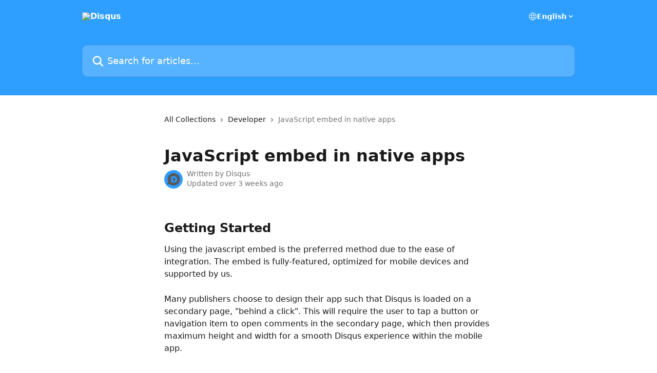

--- FILE ---
content_type: text/html; charset=utf-8
request_url: https://help.disqus.com/en/articles/1717165-javascript-embed-in-native-apps
body_size: 15097
content:
<!DOCTYPE html><html lang="en"><head><meta charSet="utf-8" data-next-head=""/><title data-next-head="">JavaScript embed in native apps | Disqus</title><meta property="og:title" content="JavaScript embed in native apps | Disqus" data-next-head=""/><meta name="twitter:title" content="JavaScript embed in native apps | Disqus" data-next-head=""/><meta property="og:description" data-next-head=""/><meta name="twitter:description" data-next-head=""/><meta name="description" data-next-head=""/><meta property="og:type" content="article" data-next-head=""/><meta property="og:image" content="https://downloads.intercomcdn.com/i/o/89878/bef3ee45c74eefefbc3850ba/0adbde4ca806f2261c359914efd27ee6.png" data-next-head=""/><meta property="twitter:image" content="https://downloads.intercomcdn.com/i/o/89878/bef3ee45c74eefefbc3850ba/0adbde4ca806f2261c359914efd27ee6.png" data-next-head=""/><meta name="robots" content="all" data-next-head=""/><meta name="viewport" content="width=device-width, initial-scale=1" data-next-head=""/><link href="https://intercom.help/publisher-success/assets/favicon" rel="icon" data-next-head=""/><link rel="canonical" href="https://help.disqus.com/en/articles/1717165-javascript-embed-in-native-apps" data-next-head=""/><link rel="alternate" href="https://help.disqus.com/en/articles/1717165-javascript-embed-in-native-apps" hrefLang="en" data-next-head=""/><link rel="alternate" href="https://help.disqus.com/en/articles/1717165-javascript-embed-in-native-apps" hrefLang="x-default" data-next-head=""/><link nonce="XjsEzTw8Y25Mhfmo42HfJxVe383LJAzc7+A92lE/sYY=" rel="preload" href="https://static.intercomassets.com/_next/static/css/3141721a1e975790.css" as="style"/><link nonce="XjsEzTw8Y25Mhfmo42HfJxVe383LJAzc7+A92lE/sYY=" rel="stylesheet" href="https://static.intercomassets.com/_next/static/css/3141721a1e975790.css" data-n-g=""/><noscript data-n-css="XjsEzTw8Y25Mhfmo42HfJxVe383LJAzc7+A92lE/sYY="></noscript><script defer="" nonce="XjsEzTw8Y25Mhfmo42HfJxVe383LJAzc7+A92lE/sYY=" nomodule="" src="https://static.intercomassets.com/_next/static/chunks/polyfills-42372ed130431b0a.js"></script><script defer="" src="https://static.intercomassets.com/_next/static/chunks/7506.a4d4b38169fb1abb.js" nonce="XjsEzTw8Y25Mhfmo42HfJxVe383LJAzc7+A92lE/sYY="></script><script src="https://static.intercomassets.com/_next/static/chunks/webpack-75da73e0453bbfdf.js" nonce="XjsEzTw8Y25Mhfmo42HfJxVe383LJAzc7+A92lE/sYY=" defer=""></script><script src="https://static.intercomassets.com/_next/static/chunks/framework-1f1b8d38c1d86c61.js" nonce="XjsEzTw8Y25Mhfmo42HfJxVe383LJAzc7+A92lE/sYY=" defer=""></script><script src="https://static.intercomassets.com/_next/static/chunks/main-38420d4d11b1f04e.js" nonce="XjsEzTw8Y25Mhfmo42HfJxVe383LJAzc7+A92lE/sYY=" defer=""></script><script src="https://static.intercomassets.com/_next/static/chunks/pages/_app-5285f05d8edf8807.js" nonce="XjsEzTw8Y25Mhfmo42HfJxVe383LJAzc7+A92lE/sYY=" defer=""></script><script src="https://static.intercomassets.com/_next/static/chunks/d0502abb-aa607f45f5026044.js" nonce="XjsEzTw8Y25Mhfmo42HfJxVe383LJAzc7+A92lE/sYY=" defer=""></script><script src="https://static.intercomassets.com/_next/static/chunks/6190-ef428f6633b5a03f.js" nonce="XjsEzTw8Y25Mhfmo42HfJxVe383LJAzc7+A92lE/sYY=" defer=""></script><script src="https://static.intercomassets.com/_next/static/chunks/5729-6d79ddfe1353a77c.js" nonce="XjsEzTw8Y25Mhfmo42HfJxVe383LJAzc7+A92lE/sYY=" defer=""></script><script src="https://static.intercomassets.com/_next/static/chunks/296-7834dcf3444315af.js" nonce="XjsEzTw8Y25Mhfmo42HfJxVe383LJAzc7+A92lE/sYY=" defer=""></script><script src="https://static.intercomassets.com/_next/static/chunks/4835-9db7cd232aae5617.js" nonce="XjsEzTw8Y25Mhfmo42HfJxVe383LJAzc7+A92lE/sYY=" defer=""></script><script src="https://static.intercomassets.com/_next/static/chunks/2735-8954effe331a5dbf.js" nonce="XjsEzTw8Y25Mhfmo42HfJxVe383LJAzc7+A92lE/sYY=" defer=""></script><script src="https://static.intercomassets.com/_next/static/chunks/pages/%5BhelpCenterIdentifier%5D/%5Blocale%5D/articles/%5BarticleSlug%5D-cb17d809302ca462.js" nonce="XjsEzTw8Y25Mhfmo42HfJxVe383LJAzc7+A92lE/sYY=" defer=""></script><script src="https://static.intercomassets.com/_next/static/LTglhw5vBKUpe_bP80dva/_buildManifest.js" nonce="XjsEzTw8Y25Mhfmo42HfJxVe383LJAzc7+A92lE/sYY=" defer=""></script><script src="https://static.intercomassets.com/_next/static/LTglhw5vBKUpe_bP80dva/_ssgManifest.js" nonce="XjsEzTw8Y25Mhfmo42HfJxVe383LJAzc7+A92lE/sYY=" defer=""></script><meta name="sentry-trace" content="771ceb059b9f6aa87cba272028fdf79f-4d3238a2b8947a9b-0"/><meta name="baggage" content="sentry-environment=production,sentry-release=e9be782b4402ac044a0686f5269bce8411de94fc,sentry-public_key=187f842308a64dea9f1f64d4b1b9c298,sentry-trace_id=771ceb059b9f6aa87cba272028fdf79f,sentry-org_id=2129,sentry-sampled=false,sentry-sample_rand=0.1192736974030737,sentry-sample_rate=0"/><style id="__jsx-642423636">:root{--body-bg: rgb(255, 255, 255);
--body-image: none;
--body-bg-rgb: 255, 255, 255;
--body-border: rgb(230, 230, 230);
--body-primary-color: #1a1a1a;
--body-secondary-color: #737373;
--body-reaction-bg: rgb(242, 242, 242);
--body-reaction-text-color: rgb(64, 64, 64);
--body-toc-active-border: #737373;
--body-toc-inactive-border: #f2f2f2;
--body-toc-inactive-color: #737373;
--body-toc-active-font-weight: 400;
--body-table-border: rgb(204, 204, 204);
--body-color: hsl(0, 0%, 0%);
--footer-bg: rgb(255, 255, 255);
--footer-image: none;
--footer-border: rgb(230, 230, 230);
--footer-color: hsl(211, 10%, 61%);
--header-bg: rgb(46, 159, 255);
--header-image: none;
--header-color: hsl(0, 0%, 100%);
--collection-card-bg: rgb(255, 255, 255);
--collection-card-image: none;
--collection-card-color: hsl(208, 100%, 59%);
--card-bg: rgb(255, 255, 255);
--card-border-color: rgb(230, 230, 230);
--card-border-inner-radius: 6px;
--card-border-radius: 8px;
--card-shadow: 0 1px 2px 0 rgb(0 0 0 / 0.05);
--search-bar-border-radius: 10px;
--search-bar-width: 100%;
--ticket-blue-bg-color: #dce1f9;
--ticket-blue-text-color: #334bfa;
--ticket-green-bg-color: #d7efdc;
--ticket-green-text-color: #0f7134;
--ticket-orange-bg-color: #ffebdb;
--ticket-orange-text-color: #b24d00;
--ticket-red-bg-color: #ffdbdb;
--ticket-red-text-color: #df2020;
--header-height: 245px;
--header-subheader-background-color: #000000;
--header-subheader-font-color: #FFFFFF;
--content-block-bg: rgb(255, 255, 255);
--content-block-image: none;
--content-block-color: hsl(0, 0%, 10%);
--content-block-button-bg: rgb(51, 75, 250);
--content-block-button-image: none;
--content-block-button-color: hsl(0, 0%, 100%);
--content-block-button-radius: 6px;
--primary-color: hsl(208, 100%, 59%);
--primary-color-alpha-10: hsla(208, 100%, 59%, 0.1);
--primary-color-alpha-60: hsla(208, 100%, 59%, 0.6);
--text-on-primary-color: #1a1a1a}</style><style id="__jsx-1611979459">:root{--font-family-primary: system-ui, "Segoe UI", "Roboto", "Helvetica", "Arial", sans-serif, "Apple Color Emoji", "Segoe UI Emoji", "Segoe UI Symbol"}</style><style id="__jsx-2466147061">:root{--font-family-secondary: system-ui, "Segoe UI", "Roboto", "Helvetica", "Arial", sans-serif, "Apple Color Emoji", "Segoe UI Emoji", "Segoe UI Symbol"}</style><style id="__jsx-cf6f0ea00fa5c760">.fade-background.jsx-cf6f0ea00fa5c760{background:radial-gradient(333.38%100%at 50%0%,rgba(var(--body-bg-rgb),0)0%,rgba(var(--body-bg-rgb),.00925356)11.67%,rgba(var(--body-bg-rgb),.0337355)21.17%,rgba(var(--body-bg-rgb),.0718242)28.85%,rgba(var(--body-bg-rgb),.121898)35.03%,rgba(var(--body-bg-rgb),.182336)40.05%,rgba(var(--body-bg-rgb),.251516)44.25%,rgba(var(--body-bg-rgb),.327818)47.96%,rgba(var(--body-bg-rgb),.409618)51.51%,rgba(var(--body-bg-rgb),.495297)55.23%,rgba(var(--body-bg-rgb),.583232)59.47%,rgba(var(--body-bg-rgb),.671801)64.55%,rgba(var(--body-bg-rgb),.759385)70.81%,rgba(var(--body-bg-rgb),.84436)78.58%,rgba(var(--body-bg-rgb),.9551)88.2%,rgba(var(--body-bg-rgb),1)100%),var(--header-image),var(--header-bg);background-size:cover;background-position-x:center}</style><style id="__jsx-4bed0c08ce36899e">.article_body a:not(.intercom-h2b-button){color:var(--primary-color)}article a.intercom-h2b-button{background-color:var(--primary-color);border:0}.zendesk-article table{overflow-x:scroll!important;display:block!important;height:auto!important}.intercom-interblocks-unordered-nested-list ul,.intercom-interblocks-ordered-nested-list ol{margin-top:16px;margin-bottom:16px}.intercom-interblocks-unordered-nested-list ul .intercom-interblocks-unordered-nested-list ul,.intercom-interblocks-unordered-nested-list ul .intercom-interblocks-ordered-nested-list ol,.intercom-interblocks-ordered-nested-list ol .intercom-interblocks-ordered-nested-list ol,.intercom-interblocks-ordered-nested-list ol .intercom-interblocks-unordered-nested-list ul{margin-top:0;margin-bottom:0}.intercom-interblocks-image a:focus{outline-offset:3px}</style></head><body><div id="__next"><div dir="ltr" class="h-full w-full"><a href="#main-content" class="sr-only font-bold text-header-color focus:not-sr-only focus:absolute focus:left-4 focus:top-4 focus:z-50" aria-roledescription="Link, Press control-option-right-arrow to exit">Skip to main content</a><main class="header__lite"><header id="header" data-testid="header" class="jsx-cf6f0ea00fa5c760 flex flex-col text-header-color"><div class="jsx-cf6f0ea00fa5c760 relative flex grow flex-col mb-9 bg-header-bg bg-header-image bg-cover bg-center pb-9"><div id="sr-announcement" aria-live="polite" class="jsx-cf6f0ea00fa5c760 sr-only"></div><div class="jsx-cf6f0ea00fa5c760 flex h-full flex-col items-center marker:shrink-0"><section class="relative flex w-full flex-col mb-6 pb-6"><div class="header__meta_wrapper flex justify-center px-5 pt-6 leading-none sm:px-10"><div class="flex items-center w-240" data-testid="subheader-container"><div class="mo__body header__site_name"><div class="header__logo"><a href="/en/"><img src="https://downloads.intercomcdn.com/i/o/89882/04711297e4ac978e0ca1f4f2/c56345f6e580f2ddd358475bae6c43b8.png" height="33" alt="Disqus"/></a></div></div><div><div class="flex items-center font-semibold"><div class="flex items-center md:hidden" data-testid="small-screen-children"><button class="flex items-center border-none bg-transparent px-1.5" data-testid="hamburger-menu-button" aria-label="Open menu"><svg width="24" height="24" viewBox="0 0 16 16" xmlns="http://www.w3.org/2000/svg" class="fill-current"><path d="M1.86861 2C1.38889 2 1 2.3806 1 2.85008C1 3.31957 1.38889 3.70017 1.86861 3.70017H14.1314C14.6111 3.70017 15 3.31957 15 2.85008C15 2.3806 14.6111 2 14.1314 2H1.86861Z"></path><path d="M1 8C1 7.53051 1.38889 7.14992 1.86861 7.14992H14.1314C14.6111 7.14992 15 7.53051 15 8C15 8.46949 14.6111 8.85008 14.1314 8.85008H1.86861C1.38889 8.85008 1 8.46949 1 8Z"></path><path d="M1 13.1499C1 12.6804 1.38889 12.2998 1.86861 12.2998H14.1314C14.6111 12.2998 15 12.6804 15 13.1499C15 13.6194 14.6111 14 14.1314 14H1.86861C1.38889 14 1 13.6194 1 13.1499Z"></path></svg></button><div class="fixed right-0 top-0 z-50 h-full w-full hidden" data-testid="hamburger-menu"><div class="flex h-full w-full justify-end bg-black bg-opacity-30"><div class="flex h-fit w-full flex-col bg-white opacity-100 sm:h-full sm:w-1/2"><button class="text-body-font flex items-center self-end border-none bg-transparent pr-6 pt-6" data-testid="hamburger-menu-close-button" aria-label="Close menu"><svg width="24" height="24" viewBox="0 0 16 16" xmlns="http://www.w3.org/2000/svg"><path d="M3.5097 3.5097C3.84165 3.17776 4.37984 3.17776 4.71178 3.5097L7.99983 6.79775L11.2879 3.5097C11.6198 3.17776 12.158 3.17776 12.49 3.5097C12.8219 3.84165 12.8219 4.37984 12.49 4.71178L9.20191 7.99983L12.49 11.2879C12.8219 11.6198 12.8219 12.158 12.49 12.49C12.158 12.8219 11.6198 12.8219 11.2879 12.49L7.99983 9.20191L4.71178 12.49C4.37984 12.8219 3.84165 12.8219 3.5097 12.49C3.17776 12.158 3.17776 11.6198 3.5097 11.2879L6.79775 7.99983L3.5097 4.71178C3.17776 4.37984 3.17776 3.84165 3.5097 3.5097Z"></path></svg></button><nav class="flex flex-col pl-4 text-black"><div class="relative cursor-pointer has-[:focus]:outline"><select class="peer absolute z-10 block h-6 w-full cursor-pointer opacity-0 md:text-base" aria-label="Change language" id="language-selector"><option value="/en/articles/1717165-javascript-embed-in-native-apps" class="text-black" selected="">English</option></select><div class="mb-10 ml-5 flex items-center gap-1 text-md hover:opacity-80 peer-hover:opacity-80 md:m-0 md:ml-3 md:text-base" aria-hidden="true"><svg id="locale-picker-globe" width="16" height="16" viewBox="0 0 16 16" fill="none" xmlns="http://www.w3.org/2000/svg" class="shrink-0" aria-hidden="true"><path d="M8 15C11.866 15 15 11.866 15 8C15 4.13401 11.866 1 8 1C4.13401 1 1 4.13401 1 8C1 11.866 4.13401 15 8 15Z" stroke="currentColor" stroke-linecap="round" stroke-linejoin="round"></path><path d="M8 15C9.39949 15 10.534 11.866 10.534 8C10.534 4.13401 9.39949 1 8 1C6.60051 1 5.466 4.13401 5.466 8C5.466 11.866 6.60051 15 8 15Z" stroke="currentColor" stroke-linecap="round" stroke-linejoin="round"></path><path d="M1.448 5.75989H14.524" stroke="currentColor" stroke-linecap="round" stroke-linejoin="round"></path><path d="M1.448 10.2402H14.524" stroke="currentColor" stroke-linecap="round" stroke-linejoin="round"></path></svg>English<svg id="locale-picker-arrow" width="16" height="16" viewBox="0 0 16 16" fill="none" xmlns="http://www.w3.org/2000/svg" class="shrink-0" aria-hidden="true"><path d="M5 6.5L8.00093 9.5L11 6.50187" stroke="currentColor" stroke-width="1.5" stroke-linecap="round" stroke-linejoin="round"></path></svg></div></div></nav></div></div></div></div><nav class="hidden items-center md:flex" data-testid="large-screen-children"><div class="relative cursor-pointer has-[:focus]:outline"><select class="peer absolute z-10 block h-6 w-full cursor-pointer opacity-0 md:text-base" aria-label="Change language" id="language-selector"><option value="/en/articles/1717165-javascript-embed-in-native-apps" class="text-black" selected="">English</option></select><div class="mb-10 ml-5 flex items-center gap-1 text-md hover:opacity-80 peer-hover:opacity-80 md:m-0 md:ml-3 md:text-base" aria-hidden="true"><svg id="locale-picker-globe" width="16" height="16" viewBox="0 0 16 16" fill="none" xmlns="http://www.w3.org/2000/svg" class="shrink-0" aria-hidden="true"><path d="M8 15C11.866 15 15 11.866 15 8C15 4.13401 11.866 1 8 1C4.13401 1 1 4.13401 1 8C1 11.866 4.13401 15 8 15Z" stroke="currentColor" stroke-linecap="round" stroke-linejoin="round"></path><path d="M8 15C9.39949 15 10.534 11.866 10.534 8C10.534 4.13401 9.39949 1 8 1C6.60051 1 5.466 4.13401 5.466 8C5.466 11.866 6.60051 15 8 15Z" stroke="currentColor" stroke-linecap="round" stroke-linejoin="round"></path><path d="M1.448 5.75989H14.524" stroke="currentColor" stroke-linecap="round" stroke-linejoin="round"></path><path d="M1.448 10.2402H14.524" stroke="currentColor" stroke-linecap="round" stroke-linejoin="round"></path></svg>English<svg id="locale-picker-arrow" width="16" height="16" viewBox="0 0 16 16" fill="none" xmlns="http://www.w3.org/2000/svg" class="shrink-0" aria-hidden="true"><path d="M5 6.5L8.00093 9.5L11 6.50187" stroke="currentColor" stroke-width="1.5" stroke-linecap="round" stroke-linejoin="round"></path></svg></div></div></nav></div></div></div></div></section><section class="relative mx-5 flex h-full w-full flex-col items-center px-5 sm:px-10"><div class="flex h-full max-w-full flex-col w-240 justify-end" data-testid="main-header-container"><div id="search-bar" class="relative w-full"><form action="/en/" autoComplete="off"><div class="flex w-full flex-col items-start"><div class="relative flex w-full sm:w-search-bar"><label for="search-input" class="sr-only">Search for articles...</label><input id="search-input" type="text" autoComplete="off" class="peer w-full rounded-search-bar border border-black-alpha-8 bg-white-alpha-20 p-4 ps-12 font-secondary text-lg text-header-color shadow-search-bar outline-none transition ease-linear placeholder:text-header-color hover:bg-white-alpha-27 hover:shadow-search-bar-hover focus:border-transparent focus:bg-white focus:text-black-10 focus:shadow-search-bar-focused placeholder:focus:text-black-45" placeholder="Search for articles..." name="q" aria-label="Search for articles..." value=""/><div class="absolute inset-y-0 start-0 flex items-center fill-header-color peer-focus-visible:fill-black-45 pointer-events-none ps-5"><svg width="22" height="21" viewBox="0 0 22 21" xmlns="http://www.w3.org/2000/svg" class="fill-inherit" aria-hidden="true"><path fill-rule="evenodd" clip-rule="evenodd" d="M3.27485 8.7001C3.27485 5.42781 5.92757 2.7751 9.19985 2.7751C12.4721 2.7751 15.1249 5.42781 15.1249 8.7001C15.1249 11.9724 12.4721 14.6251 9.19985 14.6251C5.92757 14.6251 3.27485 11.9724 3.27485 8.7001ZM9.19985 0.225098C4.51924 0.225098 0.724854 4.01948 0.724854 8.7001C0.724854 13.3807 4.51924 17.1751 9.19985 17.1751C11.0802 17.1751 12.8176 16.5627 14.2234 15.5265L19.0981 20.4013C19.5961 20.8992 20.4033 20.8992 20.9013 20.4013C21.3992 19.9033 21.3992 19.0961 20.9013 18.5981L16.0264 13.7233C17.0625 12.3176 17.6749 10.5804 17.6749 8.7001C17.6749 4.01948 13.8805 0.225098 9.19985 0.225098Z"></path></svg></div></div></div></form></div></div></section></div></div></header><div class="z-1 flex shrink-0 grow basis-auto justify-center px-5 sm:px-10"><section data-testid="main-content" id="main-content" class="max-w-full w-240"><section data-testid="article-section" class="section section__article"><div class="justify-center flex"><div class="relative z-3 w-full lg:max-w-160 "><div class="flex pb-6 max-md:pb-2 lg:max-w-160"><div tabindex="-1" class="focus:outline-none"><div class="flex flex-wrap items-baseline pb-4 text-base" tabindex="0" role="navigation" aria-label="Breadcrumb"><a href="/en/" class="pr-2 text-body-primary-color no-underline hover:text-body-secondary-color">All Collections</a><div class="pr-2" aria-hidden="true"><svg width="6" height="10" viewBox="0 0 6 10" class="block h-2 w-2 fill-body-secondary-color rtl:rotate-180" xmlns="http://www.w3.org/2000/svg"><path fill-rule="evenodd" clip-rule="evenodd" d="M0.648862 0.898862C0.316916 1.23081 0.316916 1.769 0.648862 2.10094L3.54782 4.9999L0.648862 7.89886C0.316916 8.23081 0.316917 8.769 0.648862 9.10094C0.980808 9.43289 1.519 9.43289 1.85094 9.10094L5.35094 5.60094C5.68289 5.269 5.68289 4.73081 5.35094 4.39886L1.85094 0.898862C1.519 0.566916 0.980807 0.566916 0.648862 0.898862Z"></path></svg></div><a href="https://help.disqus.com/en/collections/191735-developer" class="pr-2 text-body-primary-color no-underline hover:text-body-secondary-color" data-testid="breadcrumb-0">Developer</a><div class="pr-2" aria-hidden="true"><svg width="6" height="10" viewBox="0 0 6 10" class="block h-2 w-2 fill-body-secondary-color rtl:rotate-180" xmlns="http://www.w3.org/2000/svg"><path fill-rule="evenodd" clip-rule="evenodd" d="M0.648862 0.898862C0.316916 1.23081 0.316916 1.769 0.648862 2.10094L3.54782 4.9999L0.648862 7.89886C0.316916 8.23081 0.316917 8.769 0.648862 9.10094C0.980808 9.43289 1.519 9.43289 1.85094 9.10094L5.35094 5.60094C5.68289 5.269 5.68289 4.73081 5.35094 4.39886L1.85094 0.898862C1.519 0.566916 0.980807 0.566916 0.648862 0.898862Z"></path></svg></div><div class="text-body-secondary-color">JavaScript embed in native apps</div></div></div></div><div class=""><div class="article intercom-force-break"><div class="mb-10 max-lg:mb-6"><div class="flex flex-col gap-4"><div class="flex flex-col"><h1 class="mb-1 font-primary text-2xl font-bold leading-10 text-body-primary-color">JavaScript embed in native apps</h1></div><div class="avatar"><div class="avatar__photo"><img width="24" height="24" src="https://static.intercomassets.com/avatars/512695/square_128/Disqus_d_icon_%28gray%29.svg-1472681159.png" alt="Disqus avatar" class="inline-flex items-center justify-center rounded-full bg-primary text-lg font-bold leading-6 text-primary-text shadow-solid-2 shadow-body-bg [&amp;:nth-child(n+2)]:hidden lg:[&amp;:nth-child(n+2)]:inline-flex h-8 w-8 sm:h-9 sm:w-9"/></div><div class="avatar__info -mt-0.5 text-base"><span class="text-body-secondary-color"><div>Written by <span>Disqus</span></div> <!-- -->Updated over 3 weeks ago</span></div></div></div></div><div class="jsx-4bed0c08ce36899e "><div class="jsx-4bed0c08ce36899e article_body"><article class="jsx-4bed0c08ce36899e "><div class="intercom-interblocks-paragraph no-margin intercom-interblocks-align-left"><p> </p></div><div class="intercom-interblocks-heading intercom-interblocks-align-left"><h1 id="getting-started">Getting Started</h1></div><div class="intercom-interblocks-paragraph no-margin intercom-interblocks-align-left"><p>Using the javascript embed is the preferred method due to the ease of integration. The embed is fully-featured, optimized for mobile devices and supported by us.</p></div><div class="intercom-interblocks-paragraph no-margin intercom-interblocks-align-left"><p> </p></div><div class="intercom-interblocks-paragraph no-margin intercom-interblocks-align-left"><p>Many publishers choose to design their app such that Disqus is loaded on a secondary page, &quot;behind a click&quot;. This will require the user to tap a button or navigation item to open comments in the secondary page, which then provides maximum height and width for a smooth Disqus experience within the mobile app.<br/>​<br/>If you are looking to implement Disqus in a React Native app, please see our Github repository <a href="https://github.com/disqus/DISQUS-API-Recipes/tree/master/mobile/react-native-webview-demo" rel="nofollow noopener noreferrer" target="_blank">here</a> for additional instruction.</p></div><div class="intercom-interblocks-paragraph no-margin intercom-interblocks-align-left"><p> </p></div><div class="intercom-interblocks-subheading intercom-interblocks-align-left"><h2 id="requirements">Requirements</h2></div><div class="intercom-interblocks-unordered-nested-list"><ul><li><div class="intercom-interblocks-paragraph no-margin intercom-interblocks-align-left"><p>You must host the page containing Disqus on an externally-accessible server. This is because Disqus embed requires a valid referrer to load</p></div></li><li><div class="intercom-interblocks-paragraph no-margin intercom-interblocks-align-left"><p>The platform&#x27;s inline browser engine must be compatible with Disqus. See <a href="https://help.disqus.com/customer/portal/articles/466228-which-mobile-browsers-does-disqus-work-with-">mobile browsers we support</a></p></div></li><li><div class="intercom-interblocks-paragraph no-margin intercom-interblocks-align-left"><p>You must set the disqus_url, disqus_identifier, and disqus_title to be the same as the <i>original</i> article page in order to properly sync the comments</p></div></li></ul></div><div class="intercom-interblocks-subheading intercom-interblocks-align-left"><h2 id="considerations">Considerations</h2></div><div class="intercom-interblocks-unordered-nested-list"><ul><li><div class="intercom-interblocks-paragraph no-margin intercom-interblocks-align-left"><p>Links in comments will lead to other websites in the inline browser, so providing a way back to the original thread is recommended</p></div></li><li><div class="intercom-interblocks-paragraph no-margin intercom-interblocks-align-left"><p>Logging in will navigate to a new webpage with no redirect after completing. A good implementation must handle this by either opening a new web view window or navigating back once the user is done.</p></div></li></ul></div><div class="intercom-interblocks-heading intercom-interblocks-align-left"><h1 id="instructions">Instructions</h1></div><div class="intercom-interblocks-subheading intercom-interblocks-align-left"><h2 id="1-host-a-static-disqus-page">1. Host a static Disqus page</h2></div><div class="intercom-interblocks-paragraph no-margin intercom-interblocks-align-left"><p>Create and upload a basic template with the Disqus universal code on it. The following example uses javascript to get querystring variables and populate the Disqus configuration variables, so this can be hosted as a static file. You can just as easily use a dynamic language and populate the variables that way.</p></div><div class="intercom-interblocks-paragraph no-margin intercom-interblocks-align-left"><p> </p></div><div class="intercom-interblocks-subheading intercom-interblocks-align-left"><h2 id="static-embed-template"><a href="https://github.com/disqus/DISQUS-API-Recipes/blob/master/mobile/js/mobiletemplate.html" rel="nofollow noopener noreferrer" target="_blank">Static embed template</a></h2></div><div class="intercom-interblocks-subheading intercom-interblocks-align-left"><h2 id="2-pass-variables-to-the-page">2. Pass variables to the page</h2></div><div class="intercom-interblocks-paragraph no-margin intercom-interblocks-align-left"><p>Now you can pass variables to the page in order to load the proper thread. We&#x27;ve set the example up to read querystring paramaters. Specifically pass &#x27;shortname=your_disqus_shortname&#x27;, &#x27;url=your_post_url&#x27;, &#x27;title=your_page_title&#x27;, and/or &#x27;identifier=your_custom_identifier&#x27; (if you use one). These variables will be used to look up the thread, but you&#x27;ll want to be careful to stay consistent with your live site. If the URL and/or identifier aren&#x27;t consistent with the regular article page, you may end up with duplicate discussions for the same piece of content.</p></div><div class="intercom-interblocks-paragraph no-margin intercom-interblocks-align-left"><p> </p></div><div class="intercom-interblocks-subheading intercom-interblocks-align-left"><h2 id="3-handle-logins">3. Handle logins</h2></div><div class="intercom-interblocks-paragraph no-margin intercom-interblocks-align-left"><p>You will probably see that this works properly after step 2. However, if you attempt to log in to comment you&#x27;ll notice that the page gets stuck on the loader after successfully logging in. At this point, the user is considered logged into Disqus and you just need to take them back to the original comment thread.</p></div><div class="intercom-interblocks-paragraph no-margin intercom-interblocks-align-left"><p> </p></div><div class="intercom-interblocks-paragraph no-margin intercom-interblocks-align-left"><p>- In your native code, listen for changes in the URL.<br/> - When the user navigates to:</p></div><div class="intercom-interblocks-paragraph no-margin intercom-interblocks-align-left"><p> </p></div><div class="intercom-interblocks-code"><pre>https://disqus.com/next/login/?forum=YOUR_SHORTNAME</pre></div><div class="intercom-interblocks-paragraph no-margin intercom-interblocks-align-left"><p>Make sure you provide a method to go back to the embed in case the user doesn&#x27;t want to log in anymore.<br/>​ <br/> - Then listen when the user naviages to</p></div><div class="intercom-interblocks-paragraph no-margin intercom-interblocks-align-left"><p> </p></div><div class="intercom-interblocks-code"><pre>disqus.com/next/login-success/</pre></div><div class="intercom-interblocks-paragraph no-margin intercom-interblocks-align-left"><p>or</p></div><div class="intercom-interblocks-paragraph no-margin intercom-interblocks-align-left"><p> </p></div><div class="intercom-interblocks-code"><pre>disqus.com/embed/comments</pre></div><div class="intercom-interblocks-paragraph no-margin intercom-interblocks-align-left"><p><br/>At that point the user is logged in, so navigate them back to the original discussion thread so they can comment. <br/>​<br/>Additional examples and instructions may be found in our React Native Webview Demo <a href="https://github.com/disqus/DISQUS-API-Recipes/tree/master/mobile/react-native-webview-demo" rel="nofollow noopener noreferrer" target="_blank">here</a>.<br/>​</p></div><div class="intercom-interblocks-paragraph no-margin intercom-interblocks-align-left"><p> </p></div><div class="intercom-interblocks-subheading intercom-interblocks-align-left"><h2 id="4-optional-disable-mobile-theme-if-sso-is-needed">4 (optional). Disable mobile theme if SSO is needed</h2></div><div class="intercom-interblocks-paragraph no-margin intercom-interblocks-align-left"><p>If you want to keep the Single Sign-on feature enabled for comments, you&#x27;ll have to disable the mobile theme using the configuration variable below:<br/>​</p></div><div class="intercom-interblocks-paragraph no-margin intercom-interblocks-align-left"><p><code>var disqus_disable_mobile = true;</code><br/>​<br/>Additional instructions for implementing Single Sign-on may be found <a href="https://help.disqus.com/en/articles/1717160-integrating-single-sign-on%20?">here</a>.</p></div><div class="intercom-interblocks-paragraph no-margin intercom-interblocks-align-left"><p> </p></div></article></div></div></div></div><div class="intercom-reaction-picker -mb-4 -ml-4 -mr-4 mt-6 rounded-card sm:-mb-2 sm:-ml-1 sm:-mr-1 sm:mt-8" role="group" aria-label="feedback form"><div class="intercom-reaction-prompt">Did this answer your question?</div><div class="intercom-reactions-container"><button class="intercom-reaction" aria-label="Disappointed Reaction" tabindex="0" data-reaction-text="disappointed" aria-pressed="false"><span title="Disappointed">😞</span></button><button class="intercom-reaction" aria-label="Neutral Reaction" tabindex="0" data-reaction-text="neutral" aria-pressed="false"><span title="Neutral">😐</span></button><button class="intercom-reaction" aria-label="Smiley Reaction" tabindex="0" data-reaction-text="smiley" aria-pressed="false"><span title="Smiley">😃</span></button></div></div></div></div></section></section></div><footer id="footer" class="mt-24 shrink-0 bg-footer-bg px-0 py-12 text-left text-base text-footer-color"><div class="shrink-0 grow basis-auto px-5 sm:px-10"><div class="mx-auto max-w-240 sm:w-auto"><div><div class="text-center" data-testid="simple-footer-layout"><div class="align-middle text-lg text-footer-color"><a class="no-underline" href="/en/"><img data-testid="logo-img" src="https://downloads.intercomcdn.com/i/o/89882/04711297e4ac978e0ca1f4f2/c56345f6e580f2ddd358475bae6c43b8.png" alt="Disqus" class="max-h-8 contrast-80 inline"/></a></div><div class="mt-10" data-testid="simple-footer-links"><div class="flex flex-row justify-center"><span><ul data-testid="custom-links" class="mb-4 p-0" id="custom-links"><li class="mx-3 inline-block list-none"><a target="_blank" href="https://disqus.com/features/" rel="nofollow noreferrer noopener" data-testid="footer-custom-link-0" class="no-underline">Features</a></li><li class="mx-3 inline-block list-none"><a target="_blank" href="https://disqus.com/pricing/" rel="nofollow noreferrer noopener" data-testid="footer-custom-link-1" class="no-underline">Plans and Pricing</a></li><li class="mx-3 inline-block list-none"><a target="_blank" href="http://blog.disqus.com/" rel="nofollow noreferrer noopener" data-testid="footer-custom-link-2" class="no-underline">Blog</a></li><li class="mx-3 inline-block list-none"><a target="_blank" href="https://disqus.com/api/" rel="nofollow noreferrer noopener" data-testid="footer-custom-link-3" class="no-underline">API</a></li><li class="mx-3 inline-block list-none"><a target="_blank" href="https://disqus.com/jobs" rel="nofollow noreferrer noopener" data-testid="footer-custom-link-4" class="no-underline">Jobs</a></li><li class="mx-3 inline-block list-none"><a target="_blank" href="https://help.disqus.com/customer/portal/topics/215159-terms-and-policies/articles" rel="nofollow noreferrer noopener" data-testid="footer-custom-link-5" class="no-underline">Terms and Policies</a></li><li class="mx-3 inline-block list-none"><a target="_blank" href="https://disqus.com/support" rel="nofollow noreferrer noopener" data-testid="footer-custom-link-6" class="no-underline">Get Support</a></li><li class="mx-3 inline-block list-none"><a target="_blank" href="https://status.disqus.com/" rel="nofollow noreferrer noopener" data-testid="footer-custom-link-7" class="no-underline">Status</a></li></ul></span></div><ul data-testid="social-links" class="flex flex-wrap items-center gap-4 p-0 justify-center" id="social-links"><li class="list-none align-middle"><a target="_blank" href="https://www.facebook.com/disqus" rel="nofollow noreferrer noopener" data-testid="footer-social-link-0" class="no-underline"><img src="https://intercom.help/publisher-success/assets/svg/icon:social-facebook/909aa5" alt="" aria-label="https://www.facebook.com/disqus" width="16" height="16" loading="lazy" data-testid="social-icon-facebook"/></a></li><li class="list-none align-middle"><a target="_blank" href="https://www.twitter.com/disqus" rel="nofollow noreferrer noopener" data-testid="footer-social-link-1" class="no-underline"><img src="https://intercom.help/publisher-success/assets/svg/icon:social-twitter-x/909aa5" alt="" aria-label="https://www.twitter.com/disqus" width="16" height="16" loading="lazy" data-testid="social-icon-x"/></a></li><li class="list-none align-middle"><a target="_blank" href="https://www.linkedin.com/company/disqus/" rel="nofollow noreferrer noopener" data-testid="footer-social-link-2" class="no-underline"><img src="https://intercom.help/publisher-success/assets/svg/icon:social-linkedin/909aa5" alt="" aria-label="https://www.linkedin.com/company/disqus/" width="16" height="16" loading="lazy" data-testid="social-icon-linkedin"/></a></li></ul></div></div></div></div></div></footer></main></div></div><script id="__NEXT_DATA__" type="application/json" nonce="XjsEzTw8Y25Mhfmo42HfJxVe383LJAzc7+A92lE/sYY=">{"props":{"pageProps":{"app":{"id":"x2byp8hg","messengerUrl":"https://widget.intercom.io/widget/x2byp8hg","name":"Disqus","poweredByIntercomUrl":"https://www.intercom.com/intercom-link?company=Disqus\u0026solution=customer-support\u0026utm_campaign=intercom-link\u0026utm_content=We+run+on+Intercom\u0026utm_medium=help-center\u0026utm_referrer=https%3A%2F%2Fhelp.disqus.com%2Fen%2Farticles%2F1717165-javascript-embed-in-native-apps\u0026utm_source=desktop-web","features":{"consentBannerBeta":false,"customNotFoundErrorMessage":false,"disableFontPreloading":false,"disableNoMarginClassTransformation":false,"finOnHelpCenter":false,"hideIconsWithBackgroundImages":false,"messengerCustomFonts":false}},"helpCenterSite":{"customDomain":"help.disqus.com","defaultLocale":"en","disableBranding":true,"externalLoginName":null,"externalLoginUrl":null,"footerContactDetails":null,"footerLinks":{"custom":[{"id":5169,"help_center_site_id":100021,"title":"Features","url":"https://disqus.com/features/","sort_order":1,"link_location":"footer","site_link_group_id":5561},{"id":5171,"help_center_site_id":100021,"title":"Plans and Pricing","url":"https://disqus.com/pricing/","sort_order":2,"link_location":"footer","site_link_group_id":5561},{"id":5172,"help_center_site_id":100021,"title":"Blog","url":"http://blog.disqus.com/","sort_order":3,"link_location":"footer","site_link_group_id":5561},{"id":5173,"help_center_site_id":100021,"title":"API","url":"https://disqus.com/api/","sort_order":4,"link_location":"footer","site_link_group_id":5561},{"id":5174,"help_center_site_id":100021,"title":"Jobs","url":"https://disqus.com/jobs","sort_order":5,"link_location":"footer","site_link_group_id":5561},{"id":5175,"help_center_site_id":100021,"title":"Terms and Policies","url":"https://help.disqus.com/customer/portal/topics/215159-terms-and-policies/articles","sort_order":6,"link_location":"footer","site_link_group_id":5561},{"id":5550,"help_center_site_id":100021,"title":"Get Support","url":"https://disqus.com/support","sort_order":7,"link_location":"footer","site_link_group_id":5561},{"id":5809,"help_center_site_id":100021,"title":"Status","url":"https://status.disqus.com/","sort_order":8,"link_location":"footer","site_link_group_id":5561}],"socialLinks":[{"iconUrl":"https://intercom.help/publisher-success/assets/svg/icon:social-facebook","provider":"facebook","url":"https://www.facebook.com/disqus"},{"iconUrl":"https://intercom.help/publisher-success/assets/svg/icon:social-twitter-x","provider":"x","url":"https://www.twitter.com/disqus"},{"iconUrl":"https://intercom.help/publisher-success/assets/svg/icon:social-linkedin","provider":"linkedin","url":"https://www.linkedin.com/company/disqus/"}],"linkGroups":[{"title":null,"links":[{"title":"Features","url":"https://disqus.com/features/"},{"title":"Plans and Pricing","url":"https://disqus.com/pricing/"},{"title":"Blog","url":"http://blog.disqus.com/"},{"title":"API","url":"https://disqus.com/api/"},{"title":"Jobs","url":"https://disqus.com/jobs"},{"title":"Terms and Policies","url":"https://help.disqus.com/customer/portal/topics/215159-terms-and-policies/articles"},{"title":"Get Support","url":"https://disqus.com/support"},{"title":"Status","url":"https://status.disqus.com/"}]}]},"headerLinks":[],"homeCollectionCols":1,"googleAnalyticsTrackingId":"UA-1410476-15","googleTagManagerId":null,"pathPrefixForCustomDomain":null,"seoIndexingEnabled":true,"helpCenterId":100021,"url":"https://help.disqus.com","customizedFooterTextContent":null,"consentBannerConfig":null,"canInjectCustomScripts":false,"scriptSection":1,"customScriptFilesExist":false},"localeLinks":[{"id":"en","absoluteUrl":"https://help.disqus.com/en/articles/1717165-javascript-embed-in-native-apps","available":true,"name":"English","selected":true,"url":"/en/articles/1717165-javascript-embed-in-native-apps"}],"requestContext":{"articleSource":null,"academy":false,"canonicalUrl":"https://help.disqus.com/en/articles/1717165-javascript-embed-in-native-apps","headerless":false,"isDefaultDomainRequest":false,"nonce":"XjsEzTw8Y25Mhfmo42HfJxVe383LJAzc7+A92lE/sYY=","rootUrl":"/en/","sheetUserCipher":null,"type":"help-center"},"theme":{"color":"2e9fff","siteName":"Disqus","headline":"","headerFontColor":"FFFFFF","logo":"https://downloads.intercomcdn.com/i/o/89882/04711297e4ac978e0ca1f4f2/c56345f6e580f2ddd358475bae6c43b8.png","logoHeight":"33","header":null,"favicon":"https://intercom.help/publisher-success/assets/favicon","locale":"en","homeUrl":"https://disqus.com","social":"https://downloads.intercomcdn.com/i/o/89878/bef3ee45c74eefefbc3850ba/0adbde4ca806f2261c359914efd27ee6.png","urlPrefixForDefaultDomain":"https://intercom.help/publisher-success","customDomain":"help.disqus.com","customDomainUsesSsl":true,"customizationOptions":{"customizationType":1,"header":{"backgroundColor":"#2e9fff","fontColor":"#FFFFFF","fadeToEdge":false,"backgroundGradient":null,"backgroundImageId":null,"backgroundImageUrl":null},"body":{"backgroundColor":"#ffffff","fontColor":null,"fadeToEdge":null,"backgroundGradient":null,"backgroundImageId":null},"footer":{"backgroundColor":"#ffffff","fontColor":"#909aa5","fadeToEdge":null,"backgroundGradient":null,"backgroundImageId":null,"showRichTextField":null},"layout":{"homePage":{"blocks":[{"type":"tickets-portal-link","enabled":false},{"type":"collection-list","columns":1,"template":0}]},"collectionsPage":{"showArticleDescriptions":false},"articlePage":{},"searchPage":{}},"collectionCard":{"global":{"backgroundColor":null,"fontColor":"2e9fff","fadeToEdge":null,"backgroundGradient":null,"backgroundImageId":null,"showIcons":true,"backgroundImageUrl":null},"collections":[]},"global":{"font":{"customFontFaces":[],"primary":null,"secondary":null},"componentStyle":{"card":{"type":"bordered","borderRadius":8}},"namedComponents":{"header":{"subheader":{"enabled":false,"style":{"backgroundColor":"#000000","fontColor":"#FFFFFF"}},"style":{"height":"245px","align":"start","justify":"end"}},"searchBar":{"style":{"width":"100%","borderRadius":10}},"footer":{"type":0}},"brand":{"colors":[],"websiteUrl":""}},"contentBlock":{"blockStyle":{"backgroundColor":"#ffffff","fontColor":"#1a1a1a","fadeToEdge":null,"backgroundGradient":null,"backgroundImageId":null,"backgroundImageUrl":null},"buttonOptions":{"backgroundColor":"#334BFA","fontColor":"#ffffff","borderRadius":6},"isFullWidth":false}},"helpCenterName":"Disqus","footerLogo":"https://downloads.intercomcdn.com/i/o/89882/04711297e4ac978e0ca1f4f2/c56345f6e580f2ddd358475bae6c43b8.png","footerLogoHeight":"33","localisedInformation":{"contentBlock":null}},"user":{"userId":"5de4894b-fcb4-4f19-b59d-e2e124816d19","role":"visitor_role","country_code":null},"articleContent":{"articleId":"1717165","author":{"avatar":"https://static.intercomassets.com/avatars/512695/square_128/Disqus_d_icon_%28gray%29.svg-1472681159.png","name":"Disqus","first_name":"Disqus","avatar_shape":"circle"},"blocks":[{"type":"paragraph","text":" ","class":"no-margin"},{"type":"heading","text":"Getting Started","idAttribute":"getting-started"},{"type":"paragraph","text":"Using the javascript embed is the preferred method due to the ease of integration. The embed is fully-featured, optimized for mobile devices and supported by us.","class":"no-margin"},{"type":"paragraph","text":" ","class":"no-margin"},{"type":"paragraph","text":"Many publishers choose to design their app such that Disqus is loaded on a secondary page, \"behind a click\". This will require the user to tap a button or navigation item to open comments in the secondary page, which then provides maximum height and width for a smooth Disqus experience within the mobile app.\u003cbr\u003e​\u003cbr\u003eIf you are looking to implement Disqus in a React Native app, please see our Github repository \u003ca href=\"https://github.com/disqus/DISQUS-API-Recipes/tree/master/mobile/react-native-webview-demo\" rel=\"nofollow noopener noreferrer\" target=\"_blank\"\u003ehere\u003c/a\u003e for additional instruction.","class":"no-margin"},{"type":"paragraph","text":" ","class":"no-margin"},{"type":"subheading","text":"Requirements","idAttribute":"requirements"},{"type":"unorderedNestedList","text":"- You must host the page containing Disqus on an externally-accessible server. This is because Disqus embed requires a valid referrer to load\n- The platform's inline browser engine must be compatible with Disqus. See \u003ca href=\"https://help.disqus.com/customer/portal/articles/466228-which-mobile-browsers-does-disqus-work-with-\"\u003emobile browsers we support\u003c/a\u003e\n- You must set the disqus_url, disqus_identifier, and disqus_title to be the same as the \u003ci\u003eoriginal\u003c/i\u003e article page in order to properly sync the comments","items":[{"content":[{"type":"paragraph","text":"You must host the page containing Disqus on an externally-accessible server. This is because Disqus embed requires a valid referrer to load","class":"no-margin"}]},{"content":[{"type":"paragraph","text":"The platform's inline browser engine must be compatible with Disqus. See \u003ca href=\"https://help.disqus.com/customer/portal/articles/466228-which-mobile-browsers-does-disqus-work-with-\"\u003emobile browsers we support\u003c/a\u003e","class":"no-margin"}]},{"content":[{"type":"paragraph","text":"You must set the disqus_url, disqus_identifier, and disqus_title to be the same as the \u003ci\u003eoriginal\u003c/i\u003e article page in order to properly sync the comments","class":"no-margin"}]}]},{"type":"subheading","text":"Considerations","idAttribute":"considerations"},{"type":"unorderedNestedList","text":"- Links in comments will lead to other websites in the inline browser, so providing a way back to the original thread is recommended\n- Logging in will navigate to a new webpage with no redirect after completing. A good implementation must handle this by either opening a new web view window or navigating back once the user is done.","items":[{"content":[{"type":"paragraph","text":"Links in comments will lead to other websites in the inline browser, so providing a way back to the original thread is recommended","class":"no-margin"}]},{"content":[{"type":"paragraph","text":"Logging in will navigate to a new webpage with no redirect after completing. A good implementation must handle this by either opening a new web view window or navigating back once the user is done.","class":"no-margin"}]}]},{"type":"heading","text":"Instructions","idAttribute":"instructions"},{"type":"subheading","text":"1. Host a static Disqus page","idAttribute":"1-host-a-static-disqus-page"},{"type":"paragraph","text":"Create and upload a basic template with the Disqus universal code on it. The following example uses javascript to get querystring variables and populate the Disqus configuration variables, so this can be hosted as a static file. You can just as easily use a dynamic language and populate the variables that way.","class":"no-margin"},{"type":"paragraph","text":" ","class":"no-margin"},{"type":"subheading","text":"\u003ca href=\"https://github.com/disqus/DISQUS-API-Recipes/blob/master/mobile/js/mobiletemplate.html\" rel=\"nofollow noopener noreferrer\" target=\"_blank\"\u003eStatic embed template\u003c/a\u003e","idAttribute":"static-embed-template"},{"type":"subheading","text":"2. Pass variables to the page","idAttribute":"2-pass-variables-to-the-page"},{"type":"paragraph","text":"Now you can pass variables to the page in order to load the proper thread. We've set the example up to read querystring paramaters. Specifically pass 'shortname=your_disqus_shortname', 'url=your_post_url', 'title=your_page_title', and/or 'identifier=your_custom_identifier' (if you use one). These variables will be used to look up the thread, but you'll want to be careful to stay consistent with your live site. If the URL and/or identifier aren't consistent with the regular article page, you may end up with duplicate discussions for the same piece of content.","class":"no-margin"},{"type":"paragraph","text":" ","class":"no-margin"},{"type":"subheading","text":"3. Handle logins","idAttribute":"3-handle-logins"},{"type":"paragraph","text":"You will probably see that this works properly after step 2. However, if you attempt to log in to comment you'll notice that the page gets stuck on the loader after successfully logging in. At this point, the user is considered logged into Disqus and you just need to take them back to the original comment thread.","class":"no-margin"},{"type":"paragraph","text":" ","class":"no-margin"},{"type":"paragraph","text":"- In your native code, listen for changes in the URL.\u003cbr\u003e - When the user navigates to:","class":"no-margin"},{"type":"paragraph","text":" ","class":"no-margin"},{"type":"code","text":"https://disqus.com/next/login/?forum=YOUR_SHORTNAME"},{"type":"paragraph","text":"Make sure you provide a method to go back to the embed in case the user doesn't want to log in anymore.\u003cbr\u003e​ \u003cbr\u003e - Then listen when the user naviages to","class":"no-margin"},{"type":"paragraph","text":" ","class":"no-margin"},{"type":"code","text":"disqus.com/next/login-success/"},{"type":"paragraph","text":"or","class":"no-margin"},{"type":"paragraph","text":" ","class":"no-margin"},{"type":"code","text":"disqus.com/embed/comments"},{"type":"paragraph","text":"\u003cbr\u003eAt that point the user is logged in, so navigate them back to the original discussion thread so they can comment. \u003cbr\u003e​\u003cbr\u003eAdditional examples and instructions may be found in our React Native Webview Demo \u003ca href=\"https://github.com/disqus/DISQUS-API-Recipes/tree/master/mobile/react-native-webview-demo\" rel=\"nofollow noopener noreferrer\" target=\"_blank\"\u003ehere\u003c/a\u003e.\u003cbr\u003e​","class":"no-margin"},{"type":"paragraph","text":" ","class":"no-margin"},{"type":"subheading","text":"4 (optional). Disable mobile theme if SSO is needed","idAttribute":"4-optional-disable-mobile-theme-if-sso-is-needed"},{"type":"paragraph","text":"If you want to keep the Single Sign-on feature enabled for comments, you'll have to disable the mobile theme using the configuration variable below:\u003cbr\u003e","class":"no-margin"},{"type":"paragraph","text":"\u003ccode\u003evar disqus_disable_mobile = true;\u003c/code\u003e\u003cbr\u003e\u003cbr\u003eAdditional instructions for implementing Single Sign-on may be found \u003ca href=\"https://help.disqus.com/en/articles/1717160-integrating-single-sign-on%20?\"\u003ehere\u003c/a\u003e.","class":"no-margin"},{"type":"paragraph","text":" ","class":"no-margin"}],"collectionId":"191735","description":null,"id":"573000","lastUpdated":"Updated over 3 weeks ago","relatedArticles":null,"targetUserType":"everyone","title":"JavaScript embed in native apps","showTableOfContents":false,"synced":false,"isStandaloneApp":false},"breadcrumbs":[{"url":"https://help.disqus.com/en/collections/191735-developer","name":"Developer"}],"selectedReaction":null,"showReactions":true,"themeCSSCustomProperties":{"--body-bg":"rgb(255, 255, 255)","--body-image":"none","--body-bg-rgb":"255, 255, 255","--body-border":"rgb(230, 230, 230)","--body-primary-color":"#1a1a1a","--body-secondary-color":"#737373","--body-reaction-bg":"rgb(242, 242, 242)","--body-reaction-text-color":"rgb(64, 64, 64)","--body-toc-active-border":"#737373","--body-toc-inactive-border":"#f2f2f2","--body-toc-inactive-color":"#737373","--body-toc-active-font-weight":400,"--body-table-border":"rgb(204, 204, 204)","--body-color":"hsl(0, 0%, 0%)","--footer-bg":"rgb(255, 255, 255)","--footer-image":"none","--footer-border":"rgb(230, 230, 230)","--footer-color":"hsl(211, 10%, 61%)","--header-bg":"rgb(46, 159, 255)","--header-image":"none","--header-color":"hsl(0, 0%, 100%)","--collection-card-bg":"rgb(255, 255, 255)","--collection-card-image":"none","--collection-card-color":"hsl(208, 100%, 59%)","--card-bg":"rgb(255, 255, 255)","--card-border-color":"rgb(230, 230, 230)","--card-border-inner-radius":"6px","--card-border-radius":"8px","--card-shadow":"0 1px 2px 0 rgb(0 0 0 / 0.05)","--search-bar-border-radius":"10px","--search-bar-width":"100%","--ticket-blue-bg-color":"#dce1f9","--ticket-blue-text-color":"#334bfa","--ticket-green-bg-color":"#d7efdc","--ticket-green-text-color":"#0f7134","--ticket-orange-bg-color":"#ffebdb","--ticket-orange-text-color":"#b24d00","--ticket-red-bg-color":"#ffdbdb","--ticket-red-text-color":"#df2020","--header-height":"245px","--header-subheader-background-color":"#000000","--header-subheader-font-color":"#FFFFFF","--content-block-bg":"rgb(255, 255, 255)","--content-block-image":"none","--content-block-color":"hsl(0, 0%, 10%)","--content-block-button-bg":"rgb(51, 75, 250)","--content-block-button-image":"none","--content-block-button-color":"hsl(0, 0%, 100%)","--content-block-button-radius":"6px","--primary-color":"hsl(208, 100%, 59%)","--primary-color-alpha-10":"hsla(208, 100%, 59%, 0.1)","--primary-color-alpha-60":"hsla(208, 100%, 59%, 0.6)","--text-on-primary-color":"#1a1a1a"},"intl":{"defaultLocale":"en","locale":"en","messages":{"layout.skip_to_main_content":"Skip to main content","layout.skip_to_main_content_exit":"Link, Press control-option-right-arrow to exit","article.attachment_icon":"Attachment icon","article.related_articles":"Related Articles","article.written_by":"Written by \u003cb\u003e{author}\u003c/b\u003e","article.table_of_contents":"Table of contents","breadcrumb.all_collections":"All Collections","breadcrumb.aria_label":"Breadcrumb","collection.article_count.one":"{count} article","collection.article_count.other":"{count} articles","collection.articles_heading":"Articles","collection.sections_heading":"Collections","collection.written_by.one":"Written by \u003cb\u003e{author}\u003c/b\u003e","collection.written_by.two":"Written by \u003cb\u003e{author1}\u003c/b\u003e and \u003cb\u003e{author2}\u003c/b\u003e","collection.written_by.three":"Written by \u003cb\u003e{author1}\u003c/b\u003e, \u003cb\u003e{author2}\u003c/b\u003e and \u003cb\u003e{author3}\u003c/b\u003e","collection.written_by.four":"Written by \u003cb\u003e{author1}\u003c/b\u003e, \u003cb\u003e{author2}\u003c/b\u003e, \u003cb\u003e{author3}\u003c/b\u003e and 1 other","collection.written_by.other":"Written by \u003cb\u003e{author1}\u003c/b\u003e, \u003cb\u003e{author2}\u003c/b\u003e, \u003cb\u003e{author3}\u003c/b\u003e and {count} others","collection.by.one":"By {author}","collection.by.two":"By {author1} and 1 other","collection.by.other":"By {author1} and {count} others","collection.by.count_one":"1 author","collection.by.count_plural":"{count} authors","community_banner.tip":"Tip","community_banner.label":"\u003cb\u003eNeed more help?\u003c/b\u003e Get support from our {link}","community_banner.link_label":"Community Forum","community_banner.description":"Find answers and get help from Intercom Support and Community Experts","header.headline":"Advice and answers from the {appName} Team","header.menu.open":"Open menu","header.menu.close":"Close menu","locale_picker.aria_label":"Change language","not_authorized.cta":"You can try sending us a message or logging in at {link}","not_found.title":"Uh oh. That page doesn’t exist.","not_found.not_authorized":"Unable to load this article, you may need to sign in first","not_found.try_searching":"Try searching for your answer or just send us a message.","tickets_portal_bad_request.title":"No access to tickets portal","tickets_portal_bad_request.learn_more":"Learn more","tickets_portal_bad_request.send_a_message":"Please contact your admin.","no_articles.title":"Empty Help Center","no_articles.no_articles":"This Help Center doesn't have any articles or collections yet.","preview.invalid_preview":"There is no preview available for {previewType}","reaction_picker.did_this_answer_your_question":"Did this answer your question?","reaction_picker.feedback_form_label":"feedback form","reaction_picker.reaction.disappointed.title":"Disappointed","reaction_picker.reaction.disappointed.aria_label":"Disappointed Reaction","reaction_picker.reaction.neutral.title":"Neutral","reaction_picker.reaction.neutral.aria_label":"Neutral Reaction","reaction_picker.reaction.smiley.title":"Smiley","reaction_picker.reaction.smiley.aria_label":"Smiley Reaction","search.box_placeholder_fin":"Ask a question","search.box_placeholder":"Search for articles...","search.clear_search":"Clear search query","search.fin_card_ask_text":"Ask","search.fin_loading_title_1":"Thinking...","search.fin_loading_title_2":"Searching through sources...","search.fin_loading_title_3":"Analyzing...","search.fin_card_description":"Find the answer with Fin AI","search.fin_empty_state":"Sorry, Fin AI wasn't able to answer your question. Try rephrasing it or asking something different","search.no_results":"We couldn't find any articles for:","search.number_of_results":"{count} search results found","search.submit_btn":"Search for articles","search.successful":"Search results for:","footer.powered_by":"We run on Intercom","footer.privacy.choice":"Your Privacy Choices","footer.social.facebook":"Facebook","footer.social.linkedin":"LinkedIn","footer.social.twitter":"Twitter","tickets.title":"Tickets","tickets.company_selector_option":"{companyName}’s tickets","tickets.all_states":"All states","tickets.filters.company_tickets":"All tickets","tickets.filters.my_tickets":"Created by me","tickets.filters.all":"All","tickets.no_tickets_found":"No tickets found","tickets.empty-state.generic.title":"No tickets found","tickets.empty-state.generic.description":"Try using different keywords or filters.","tickets.empty-state.empty-own-tickets.title":"No tickets created by you","tickets.empty-state.empty-own-tickets.description":"Tickets submitted through the messenger or by a support agent in your conversation will appear here.","tickets.empty-state.empty-q.description":"Try using different keywords or checking for typos.","tickets.navigation.home":"Home","tickets.navigation.tickets_portal":"Tickets portal","tickets.navigation.ticket_details":"Ticket #{ticketId}","tickets.view_conversation":"View conversation","tickets.send_message":"Send us a message","tickets.continue_conversation":"Continue the conversation","tickets.avatar_image.image_alt":"{firstName}’s avatar","tickets.fields.id":"Ticket ID","tickets.fields.type":"Ticket type","tickets.fields.title":"Title","tickets.fields.description":"Description","tickets.fields.created_by":"Created by","tickets.fields.email_for_notification":"You will be notified here and by email","tickets.fields.created_at":"Created on","tickets.fields.sorting_updated_at":"Last Updated","tickets.fields.state":"Ticket state","tickets.fields.assignee":"Assignee","tickets.link-block.title":"Tickets portal.","tickets.link-block.description":"Track the progress of all tickets related to your company.","tickets.states.submitted":"Submitted","tickets.states.in_progress":"In progress","tickets.states.waiting_on_customer":"Waiting on you","tickets.states.resolved":"Resolved","tickets.states.description.unassigned.submitted":"We will pick this up soon","tickets.states.description.assigned.submitted":"{assigneeName} will pick this up soon","tickets.states.description.unassigned.in_progress":"We are working on this!","tickets.states.description.assigned.in_progress":"{assigneeName} is working on this!","tickets.states.description.unassigned.waiting_on_customer":"We need more information from you","tickets.states.description.assigned.waiting_on_customer":"{assigneeName} needs more information from you","tickets.states.description.unassigned.resolved":"We have completed your ticket","tickets.states.description.assigned.resolved":"{assigneeName} has completed your ticket","tickets.attributes.boolean.true":"Yes","tickets.attributes.boolean.false":"No","tickets.filter_any":"\u003cb\u003e{name}\u003c/b\u003e is any","tickets.filter_single":"\u003cb\u003e{name}\u003c/b\u003e is {value}","tickets.filter_multiple":"\u003cb\u003e{name}\u003c/b\u003e is one of {count}","tickets.no_options_found":"No options found","tickets.filters.any_option":"Any","tickets.filters.state":"State","tickets.filters.type":"Type","tickets.filters.created_by":"Created by","tickets.filters.assigned_to":"Assigned to","tickets.filters.created_on":"Created on","tickets.filters.updated_on":"Updated on","tickets.filters.date_range.today":"Today","tickets.filters.date_range.yesterday":"Yesterday","tickets.filters.date_range.last_week":"Last week","tickets.filters.date_range.last_30_days":"Last 30 days","tickets.filters.date_range.last_90_days":"Last 90 days","tickets.filters.date_range.custom":"Custom","tickets.filters.date_range.apply_custom_range":"Apply","tickets.filters.date_range.custom_range.start_date":"From","tickets.filters.date_range.custom_range.end_date":"To","tickets.filters.clear_filters":"Clear filters","cookie_banner.default_text":"This site uses cookies and similar technologies (\"cookies\") as strictly necessary for site operation. We and our partners also would like to set additional cookies to enable site performance analytics, functionality, advertising and social media features. See our {cookiePolicyLink} for details. You can change your cookie preferences in our Cookie Settings.","cookie_banner.gdpr_text":"This site uses cookies and similar technologies (\"cookies\") as strictly necessary for site operation. We and our partners also would like to set additional cookies to enable site performance analytics, functionality, advertising and social media features. See our {cookiePolicyLink} for details. You can change your cookie preferences in our Cookie Settings.","cookie_banner.ccpa_text":"This site employs cookies and other technologies that we and our third party vendors use to monitor and record personal information about you and your interactions with the site (including content viewed, cursor movements, screen recordings, and chat contents) for the purposes described in our Cookie Policy. By continuing to visit our site, you agree to our {websiteTermsLink}, {privacyPolicyLink} and {cookiePolicyLink}.","cookie_banner.simple_text":"We use cookies to make our site work and also for analytics and advertising purposes. You can enable or disable optional cookies as desired. See our {cookiePolicyLink} for more details.","cookie_banner.cookie_policy":"Cookie Policy","cookie_banner.website_terms":"Website Terms of Use","cookie_banner.privacy_policy":"Privacy Policy","cookie_banner.accept_all":"Accept All","cookie_banner.accept":"Accept","cookie_banner.reject_all":"Reject All","cookie_banner.manage_cookies":"Manage Cookies","cookie_banner.close":"Close banner","cookie_settings.close":"Close","cookie_settings.title":"Cookie Settings","cookie_settings.description":"We use cookies to enhance your experience. You can customize your cookie preferences below. See our {cookiePolicyLink} for more details.","cookie_settings.ccpa_title":"Your Privacy Choices","cookie_settings.ccpa_description":"You have the right to opt out of the sale of your personal information. See our {cookiePolicyLink} for more details about how we use your data.","cookie_settings.save_preferences":"Save Preferences","cookie_categories.necessary.name":"Strictly Necessary Cookies","cookie_categories.necessary.description":"These cookies are necessary for the website to function and cannot be switched off in our systems.","cookie_categories.functional.name":"Functional Cookies","cookie_categories.functional.description":"These cookies enable the website to provide enhanced functionality and personalisation. They may be set by us or by third party providers whose services we have added to our pages. If you do not allow these cookies then some or all of these services may not function properly.","cookie_categories.performance.name":"Performance Cookies","cookie_categories.performance.description":"These cookies allow us to count visits and traffic sources so we can measure and improve the performance of our site. They help us to know which pages are the most and least popular and see how visitors move around the site.","cookie_categories.advertisement.name":"Advertising and Social Media Cookies","cookie_categories.advertisement.description":"Advertising cookies are set by our advertising partners to collect information about your use of the site, our communications, and other online services over time and with different browsers and devices. They use this information to show you ads online that they think will interest you and measure the ads' performance. Social media cookies are set by social media platforms to enable you to share content on those platforms, and are capable of tracking information about your activity across other online services for use as described in their privacy policies.","cookie_consent.site_access_blocked":"Site access blocked until cookie consent"}},"_sentryTraceData":"771ceb059b9f6aa87cba272028fdf79f-803c67da0bc309c6-0","_sentryBaggage":"sentry-environment=production,sentry-release=e9be782b4402ac044a0686f5269bce8411de94fc,sentry-public_key=187f842308a64dea9f1f64d4b1b9c298,sentry-trace_id=771ceb059b9f6aa87cba272028fdf79f,sentry-org_id=2129,sentry-sampled=false,sentry-sample_rand=0.1192736974030737,sentry-sample_rate=0"},"__N_SSP":true},"page":"/[helpCenterIdentifier]/[locale]/articles/[articleSlug]","query":{"helpCenterIdentifier":"publisher-success","locale":"en","articleSlug":"1717165-javascript-embed-in-native-apps"},"buildId":"LTglhw5vBKUpe_bP80dva","assetPrefix":"https://static.intercomassets.com","isFallback":false,"isExperimentalCompile":false,"dynamicIds":[47506],"gssp":true,"scriptLoader":[]}</script></body></html>